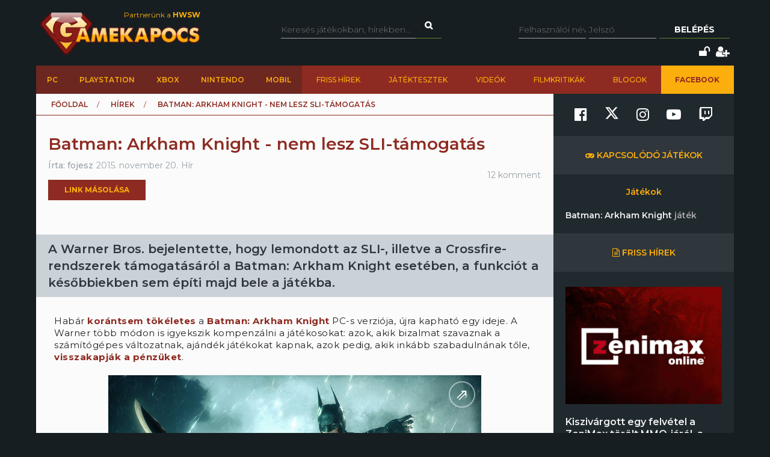

--- FILE ---
content_type: text/html; charset=utf-8
request_url: https://www.gamekapocs.hu/hir/47583/batman_arkham_knight_nem_lesz_sli_tamogatas
body_size: 20201
content:
<!DOCTYPE html>
<html xmlns="http://www.w3.org/1999/xhtml" xmlns:og="http://ogp.me/ns#" xmlns:fb="https://www.facebook.com/2008/fbml">
        <head>
        <meta http-equiv="content-type" content="text/html; charset=utf-8"/>
        <meta name="facebook-domain-verification" content="0a5xwjb61ybo8hq0ip2qvzdausolg8"/>
        <meta name="viewport" content="width=device-width, initial-scale=1.0">
        <title>Batman: Arkham Knight - nem lesz SLI-támogatás | Gamekapocs</title>    <!-- Default Consent Mode config -->
    <script>
        //<![CDATA[
        window.dataLayer = window.dataLayer || [];
        function gtag(){dataLayer.push(arguments);}
        gtag('consent', 'default', {
            'ad_storage': 'granted',
            'analytics_storage': 'granted',
            'functionality_storage': 'granted',
            'personalization_storage': 'granted',
            'security_storage': 'granted',
            'ad_user_data': 'granted',
            'ad_personalization': 'granted',
            'wait_for_update': 1500
        });
        gtag('consent', 'default', {
            'region': ['AT', 'BE', 'BG', 'HR', 'CY', 'CZ', 'DK', 'EE', 'FI', 'FR', 'DE', 'GR', 'HU', 'IS', 'IE', 'IT', 'LV', 'LI', 'LT', 'LU', 'MT', 'NL', 'NO', 'PL', 'PT', 'RO', 'SK', 'SI', 'ES', 'SE', 'GB', 'CH'],
            'ad_storage': 'denied',
            'analytics_storage': 'denied',
            'functionality_storage': 'denied',
            'personalization_storage': 'denied',
            'security_storage': 'denied',
            'ad_user_data': 'denied',
            'ad_personalization': 'denied',
            'wait_for_update': 1500
        });
        gtag('set', 'ads_data_redaction', true);
        gtag('set', 'url_passthrough', false);
        (function(){
            const s={adStorage:{storageName:"ad_storage",serialNumber:0},analyticsStorage:{storageName:"analytics_storage",serialNumber:1},functionalityStorage:{storageName:"functionality_storage",serialNumber:2},personalizationStorage:{storageName:"personalization_storage",serialNumber:3},securityStorage:{storageName:"security_storage",serialNumber:4},adUserData:{storageName:"ad_user_data",serialNumber:5},adPersonalization:{storageName:"ad_personalization",serialNumber:6}};let c=localStorage.getItem("__lxG__consent__v2");if(c){c=JSON.parse(c);if(c&&c.cls_val)c=c.cls_val;if(c)c=c.split("|");if(c&&c.length&&typeof c[14]!==undefined){c=c[14].split("").map(e=>e-0);if(c.length){let t={};Object.values(s).sort((e,t)=>e.serialNumber-t.serialNumber).forEach(e=>{t[e.storageName]=c[e.serialNumber]?"granted":"denied"});gtag("consent","update",t)}}}
            if(Math.random() < 0.05) {if (window.dataLayer && (window.dataLayer.some(e => e[0] === 'js' && e[1] instanceof Date) || window.dataLayer.some(e => e['event'] === 'gtm.js' && e['gtm.start'] == true ))) {document.head.appendChild(document.createElement('img')).src = "//clickiocdn.com/utr/gtag/?sid=245442";}}
        })();
        //]]>
    </script>

    <!-- Clickio Consent Main tag -->
    <script async type="text/javascript" src="//clickiocmp.com/t/consent_245442.js"></script>
        

            <script type="application/bannerData" id="adData">
                                {

                    "url" : "/hir/47583/batman_arkham_knight_nem_lesz_sli_tamogatas",
                    "id" : "47583",
                    "uid" : "47583",
                    "pageType" : "article",
                    "category" : "hir",                    "adult" : 0,
                    "gSens" : 0,
                    "noads" : 0,
                    "locked" : 0
                 }
            </script>

            <script type="application/javascript" async>
                var debugVersion=Date.now();const admeLocalQueryString=window.location.search,admeLocalUrlParams=new URLSearchParams(admeLocalQueryString),admeLocalDebug=admeLocalUrlParams.has("admeDebug"),admeUrl="https://link.adaptivemedia.hu/adme/extra/adme",admeLink=admeLocalDebug?admeUrl+".js?v="+debugVersion:admeUrl+".min.js",admeElement=document.createElement("script");admeElement.src=admeLink,admeElement.async=true,document.head.appendChild(admeElement),admeElement.onload=()=>{console.log("adme.js loaded")},admeElement.onerror=()=>{console.log("adme.js cannot be loaded")};
            </script>


        <script src="/lib/vendor/components/jquery/jquery.min.js"></script>
        <script>jQuery.noConflict();</script>
        <meta http-equiv="Content-Type" content="text/html; charset=UTF-8" />
<meta http-equiv="Content-Language" content="hu" />
<meta name="description" content="A Warner Bros. bejelentette, hogy lemondott az SLI-, illetve a Crossfire-rendszerek támogatásáról a Batman: Arkham Knight esetében, a funkciót a későbbiekben sem építi majd bele a játékba." />
<meta name="keywords" content="Batman: Arkham Knight - nem lesz SLI-támogatás, PC, gamekapocs, játék, hír" />
<script type="text/javascript" src="//ajax.googleapis.com/ajax/libs/prototype/1.7.3.0/prototype.js"></script>
<script type="text/javascript" src="//ajax.googleapis.com/ajax/libs/scriptaculous/1.8.3/scriptaculous.js?load=builder,effects"></script>
<script type="text/javascript" src="/lib/vendor/nolimits4web/swiper/dist/js/swiper.jquery.min.js"></script>
<script type="text/javascript" src="/lib/all.min.js"></script><link href="/css/style.css?20250121" media="screen" rel="stylesheet" type="text/css" />
<link href="https://cdnjs.cloudflare.com/ajax/libs/font-awesome/4.7.0/css/font-awesome.min.css" media="screen" rel="stylesheet" type="text/css" />
<link href="/lib/vendor/nolimits4web/swiper/dist/css/swiper.min.css" media="screen" rel="stylesheet" type="text/css" />
<link href="/rss" rel="alternate" type="application/rss+xml" title="Gamekapocs friss hírek" />
<meta property="og:id" content="47583"/>
<meta property="og:title" content="Batman: Arkham Knight - nem lesz SLI-támogatás"/>
<meta property="og:url" content="https://www.gamekapocs.hu/hir/47583/batman_arkham_knight_nem_lesz_sli_tamogatas"/>
<meta property="og:type" content="article"/>
<meta property="article:published_time" content="2015-11-20"/>
<meta property="og:site_name" content="Gamekapocs"/>
<meta property="og:image" itemprop="image"content="https://www.gamekapocs.hu/media/hirek/B/batman-arkhamknight-uj.jpg"/>
<meta property="og:image:secure_url" content="https://www.gamekapocs.hu/media/hirek/B/batman-arkhamknight-uj.jpg"/>
<meta property="fb:app_id" content="121746431224035" />
        <meta property="fb:page_id" content="41869382735"/>
        <meta name="robots" content="index, follow, all"/>
                <!-- Google Tag Manager -->
<script>

    window.dataLayer = window.dataLayer || [];
/*
    function gtag(){dataLayer.push(arguments);}

    gtag('consent', 'default', {
        'ad_storage': 'denied',
        'ad_user_data': 'denied',
        'ad_personalization': 'denied',
        'analytics_storage': 'denied',
        'personalization_storage': 'denied',
        'security_storage': 'denied',
        'functionality_storage': 'denied',
    });*/


</script>
<script>(function( w, d, s, l, i ){
        w[ l ] = w[ l ] || [];
        w[ l ].push({ 'gtm.start': new Date().getTime(), event: 'gtm.js' });
        var f = d.getElementsByTagName(s)[ 0 ],
            j = d.createElement(s), dl = l != 'dataLayer' ? '&l=' + l : '';
        j.async = true;
        j.src = 'https://www.googletagmanager.com/gtm.js?id=' + i + dl;
        f.parentNode.insertBefore(j, f);
    })(window, document, 'script', 'dataLayer', 'GTM-PLGWXFZM');</script>
<!-- End Google Tag Manager -->
<script type="text/javascript">


</script>

        <script>
            function copyCurrentLocation(){

                // Copy the text inside the text field
                navigator.clipboard.writeText(window.location);
                document.getElementById('copyCurrentLocation').innerHTML = 'Link másolva!';
                document.getElementById('copyCurrentLocation').classList = [ 'copied' ];
                setTimeout(
                    function(){
                        document.getElementById('copyCurrentLocation').innerHTML = 'Link másolása';
                        document.getElementById('copyCurrentLocation').classList = [];
                    }, 2000);

            }
        </script>

        <style>.talizman-switch{position: relative;display: inline-block;width: 44px;height: 25px;border: 1px solid #ddd;background: #52bb56;overflow: hidden}

        .talizman-switch.talizman-switch-light:not(.talizman-switch-two-state) label{background: #ccc}

        .talizman-switch:not(.talizman-switch-two-state){width: 36px;height: 20px}

        .talizman-switch:not(.talizman-switch-two-state).talizman-switch-to-label{top: 5px}

        .talizman-switch:not(.talizman-switch-two-state) label{width: 50px;height: 25px;position: relative;display: inline-block;-moz-transition: .1s all linear;-ms-transition: .1s all linear;-webkit-transition: .1s all linear;transition: .1s all linear;background: red}

        .talizman-switch:not(.talizman-switch-two-state) label:after{content: "";position: absolute;left: 0;z-index: 2;background: #fff;-moz-transition: .1s all linear;-ms-transition: .1s all linear;-webkit-transition: .1s all linear;transition: .1s all linear;top: 0;width: 17px;height: 20px}

        .talizman-switch:not(.talizman-switch-two-state) input{position: absolute;left: 0;top: 0;width: 100%;height: 100%;z-index: 5;opacity: 0;cursor: pointer}

        .talizman-switch:not(.talizman-switch-two-state) input:hover + label:after{-webkit-box-shadow: 0 2px 15px 0 rgba(0, 0, 0, .2);-moz-box-shadow: 0 2px 15px 0 rgba(0, 0, 0, .2);box-shadow: 0 2px 15px 0 rgba(0, 0, 0, .2)}

        .talizman-switch:not(.talizman-switch-two-state) input:checked + label{-moz-transform: translateX(17px);-ms-transform: translateX(17px);-webkit-transform: translateX(17px);transform: translateX(17px)}

        .talizman-switch:not(.talizman-switch-two-state) input:checked + label:after{left: 0}

        .cookiebar{color: #333;position: fixed;z-index: 2147483644;top: 0;height: 100%;left: 0;width: 100%;background: rgba(0, 0, 0, .6);-moz-transition: 1.5s all cubic-bezier(0.39, 0.575, 0.565, 1);-ms-transition: 1.5s all cubic-bezier(0.39, 0.575, 0.565, 1);-webkit-transition: 1.5s all cubic-bezier(0.39, 0.575, 0.565, 1);transition: 1.5s all cubic-bezier(0.39, 0.575, 0.565, 1)}

        .cookiebar.active{display: block !important;bottom: 0}

        .cookiebar .cookiebar-content{position: absolute;top: 50%;left: 50%;transform: translate(-50%, -50%);width: calc(100% - 16px);max-width: 700px;padding: 30px;background: #fff;border-radius: 8px;box-shadow: 0 30px 60px rgba(0, 0, 0, .3)}

        .cookiebar .cookiebar-content .cookiebar-title{text-align: center;font-size: 32px;font-weight: 300}

        .cookiebar .cookiebar-content .cookiebar-text{text-align: center;padding: 20px 0;border-top: 1px solid #eee;margin-top: 20px;margin-bottom: 20px;border-bottom: 1px solid #eee}

        .cookiebar .cookiebar-content .cookiebar-consent-type-container{display: flex;gap: 15px;padding: 20px 0;border-top: 1px solid #eee;margin-top: 20px;margin-bottom: 20px;border-bottom: 1px solid #eee;flex-direction: column}

        .cookiebar .cookiebar-content .cookiebar-consent-type-container .cookiebar-consent-type.active .cookiebar-consent-type-header .cookiebar-icon{-moz-transform: rotate(90deg);-ms-transform: rotate(90deg);-webkit-transform: rotate(90deg);transform: rotate(90deg)}

        .cookiebar .cookiebar-content .cookiebar-consent-type-container .cookiebar-consent-type .cookiebar-consent-type-header{background: #eee;padding: 10px 15px;border-radius: 5px;display: flex;cursor: pointer}

        .cookiebar .cookiebar-content .cookiebar-consent-type-container .cookiebar-consent-type .cookiebar-consent-type-header .cookiebar-icon{margin-right: 15px;-moz-transition: .1s all linear;-ms-transition: .1s all linear;-webkit-transition: .1s all linear;transition: .1s all linear;font-size: 32px;line-height: .5}

        .cookiebar .cookiebar-content .cookiebar-consent-type-container .cookiebar-consent-type .cookiebar-consent-type-header .cookiebar-consent-type-name{flex-grow: 1}

        .cookiebar .cookiebar-content .cookiebar-consent-type-container .cookiebar-consent-type .cookiebar-consent-type-header .cookiebar-consent-type-switch input{width: 20px;height: 20px;line-height: 0;margin: 0}

        .cookiebar .cookiebar-content .cookiebar-consent-type-container .cookiebar-consent-type .cookiebar-consent-type-header .talizman-switch{top: 3px}

        .cookiebar .cookiebar-content .cookiebar-consent-type-container .cookiebar-consent-type .cookiebar-consent-type-body{display: none;padding: 10px 15px}

        .cookiebar .cookiebar-content .cookiebar-button-container{text-align: center;display: flex;flex-direction: column;gap: 15px}

        .cookiebar .cookiebar-content .cookiebar-button-container .cookiebar-consent-selected-button, .cookiebar .cookiebar-content .cookiebar-button-container .cookiebar-consent-all-button{flex: 1;padding: 15px;border-radius: 5px;background-color: #881b16;color: #fab10d;text-decoration: none;-moz-transition: .1s all linear;-ms-transition: .1s all linear;-webkit-transition: .1s all linear;transition: .1s all linear}

        .cookiebar .cookiebar-content .cookiebar-button-container .cookiebar-consent-selected-button:hover, .cookiebar .cookiebar-content .cookiebar-button-container .cookiebar-consent-selected-button:focus, .cookiebar .cookiebar-content .cookiebar-button-container .cookiebar-consent-all-button:hover, .cookiebar .cookiebar-content .cookiebar-button-container .cookiebar-consent-all-button:focus{background-color: #881b16}

        .cookiebar .cookiebar-content .cookiebar-button-container .cookiebar-consent-back-button, .cookiebar .cookiebar-content .cookiebar-button-container .cookiebar-consent-privacy-button, .cookiebar .cookiebar-content .cookiebar-button-container .cookiebar-consent-edit-button{color: #666;font-size: 14px}

        .cookiebar .cookiebar-content .cookiebar-tab{display: none}

        .cookiebar .cookiebar-content .cookiebar-tab.active{display: block}</style>
    </head>
    <body>
        <!-- Google Tag Manager (noscript) -->
        <noscript>
            <iframe src="https://www.googletagmanager.com/ns.html?id=GTM-PLGWXFZM"
                height="0" width="0" style="display:none;visibility:hidden"></iframe>
        </noscript>
        <!-- End Google Tag Manager (noscript) -->
                <div id="fb-root"></div>
        <script async defer crossorigin="anonymous" src="https://connect.facebook.net/hu_HU/sdk.js#xfbml=1&version=v16.0" nonce="gjAMMIvE"></script>
        <div id="fb-root"></div>
        <div id="container">
                        
            <div id="mainwrapper" class="gk22-main-container">
                <div id="header" class="gk22-header-container slotHeader">
                    <div id="header_content" class="wrapper gk22-header-content">
                        <div id="logo" class="gk22-logo">
                            <a href="/" class="logolink img-logolink"><img src="/media/img/logo_transzparens.png" alt="Gamekapocs" title="Gamekapocs - online superkapocs magazin"/></a>
                            <a href="//www.hwsw.hu" class="nagytestverunk_hwsw gk22-hwsw-logolink" target="_blank">Partnerünk a
                                <strong>HWSW</strong></a>
                        </div>
                        <form id="searchform" action="/kereses/" method="get" class="gk22-search-form">
                            <input type="text" name="q" class="q search-form-text" placeholder="Keresés játékokban, hírekben...">
                            <input type="hidden" name="s" value="default">
                            <a href="#" class="btn fa fa-search search" onclick="$('searchform').submit()"></a>
                        </form>
                            <div id="loginbox" class="gk22-loginbox">
        <div id="loginbox_inner">
            <form action="/hir/47583/batman_arkham_knight_nem_lesz_sli_tamogatas" method="post" id="loginform">
                <div id="inputfields" class="wrapper gk22-login-form">
                    <input type="text" name="gk_username" value="" class="input gk22-login-input" placeholder="Felhasználói név"/>
                    <input type="password" name="gk_password" value="" class="input gk22-login-input" id="login_password" placeholder="Jelszó"/>
                    <a href="#" class="btn gk22-submit-btn" onclick="$('loginform').submit()">Belépés</a>
                    <input type="submit" style="display: none">
                </div>
                                <div class="gk22-icons">
                    <input class="gk22-hidden-item" type="checkbox" name="autologin" value="1" id="autologin"/>
                    <label class="gk22-hidden-item" for="autologin">Emlékezzen rám</label>
                    <a href="/regisztracio/elfelejtettjelszo" class="fa fa-unlock" title="Elfelejtett jelszó"></a>
                    <a href="/regisztracio" class="fa fa-user-plus" title="Regisztráció"></a>
                </div>
            </form>
        </div>
    </div>
                    </div>
                    <div id="topmenu" class="gk22-topmenu-item">
    <div class="topmenu--container gk22-topmenu-item-container">
        <div class="topmenu--search gk22-topmenu-item-search">
            <a href="#" onclick="Effect.ScrollTo('container', { duration:'0.3', offset:-20 });return false;" class="topmenu--search-logo gk22-fixmenu-logo"></a>
            <form id="fixed-search" class="gk22-search-form" action="/kereses/" method="get">
                <input type="text" name="q" class="q search-form-text" value="Keress a kedvenc játékodra itt" onclick="if (this.value=='Keress a kedvenc játékodra itt'){this.value=''
}" onblur="if (this.value==''){this.value='Keress a kedvenc játékodra itt'
}">
                <input type="hidden" name="s" value="sticky">
                <a href="javascript:;" class="fa fa-search search" onclick="if($('fixed-search').q.value != '' &amp;&amp; $('fixed-search').q.value!='Keress a kedvenc játékodra itt'){$('fixed-search').submit();
}return false;"></a>
            </form>
        </div>
        <ul class="topmenu topmenu--platforms gk22-topmenu-main-items">
            <li><a class="" href="/PC" onclick="ga('send', 'event', 'felso menu', 'platformok', 'PC');">PC</a></li>
            <li><a class="" href="/ps" onclick="ga('send', 'event', 'felso menu', 'platformok', 'PlayStation (gyűjtő)');">PlayStation</a></li>
            <li><a class="" href="/xbox" onclick="ga('send', 'event', 'felso menu', 'platformok', 'Xbox (gyűjtő)');">Xbox</a></li>
            <li><a class="" href="/nintendo" onclick="ga('send', 'event', 'felso menu', 'platformok', 'Nintendo (gyűjtő)');">Nintendo</a></li>
            <li><a class="" href="/Mobil" onclick="ga('send', 'event', 'felso menu', 'platformok', 'Mobil');">Mobil</a></li>
        </ul>
        <ul class="topmenu topmenu--site gk22-topmenu-submain-items">
            <li><a href="/hirek" onclick="ga('send', 'event', 'felso menu', 'Friss hirek');">Friss hírek</a></li>
            <li><a href="/cikkek" onclick="ga('send', 'event', 'felso menu', 'Játéktesztek');">Játéktesztek</a></li>
            <li><a href="/videok" onclick="ga('send', 'event', 'felso menu', 'Videók');">Videók</a></li>
            <li><a href="/cooltura" onclick="ga('send', 'event', 'felso menu', 'Filmkritikák');">Filmkritikák</a></li>
            <li><a href="/kozosseg/blogok" onclick="ga('send', 'event', 'felso menu', 'Blogok');">Blogok</a></li>
                            <li class="gk22-active-item"><a href="https://www.facebook.com/gamekapocs" onclick="ga('send', 'event', 'felso menu', '<strong>Facebook</strong>');"><strong>Facebook</strong></a></li>
                    </ul>
    </div>
</div>
                    <div class="gk22-mobile-menu">
    <a href="/" class="topmenu--search-logo gk22-fixmenu-logo">Gamekapocs főoldal</a>

    <a href="javascript:void(0);" class="gk22-hamburger-icon" onclick="myFunction(1)">
        <i class="fa fa-bars"></i>
    </a>
    <a href="javascript:void(0);" class="gk22-profile-icon" onclick="myFunction()">
        <i class="fa fa-user"></i>
    </a>

    <div class="gk22-clear"></div>

    <ul id="gk22-mobile-menu-items">
        <li>
            <form id="mobile-search" class="gk22-search-form" action="/kereses/" method="get">
                <input type="text" name="q" class="q search-form-text" value="Keress a kedvenc játékodra itt" onclick="if (this.value=='Keress a kedvenc játékodra itt'){this.value=''    }" onblur="if (this.value==''){this.value='Keress a kedvenc játékodra itt'    }">
                <input type="hidden" name="s" value="sticky">
                <a href="javascript:;" class="fa fa-search search" onclick="if($('mobile-search').q.value != '' &amp;&amp; $('mobile-search').q.value!='Keress a kedvenc játékodra itt'){$('mobile-search').submit();    }return false;"></a>
            </form>
        </li>
        <li><a class="" href="/PC" onclick="ga('send', 'event', 'felso menu', 'platformok', 'PC');">PC</a></li>
        <li><a class="" href="/ps" onclick="ga('send', 'event', 'felso menu', 'platformok', 'PlayStation (gyűjtő)');">PlayStation</a></li>
        <li><a class="" href="/xbox" onclick="ga('send', 'event', 'felso menu', 'platformok', 'Xbox (gyűjtő)');">Xbox</a></li>
        <li><a class="" href="/nintendo" onclick="ga('send', 'event', 'felso menu', 'platformok', 'Nintendo (gyűjtő)');">Nintendo</a></li>
        <li><a class="" href="/Mobil" onclick="ga('send', 'event', 'felso menu', 'platformok', 'Mobil');">Mobil</a></li>
        <li><a href="/hirek" onclick="ga('send', 'event', 'felso menu', 'Friss hirek');">Friss hírek</a></li>
        <li><a href="/cikkek" onclick="ga('send', 'event', 'felso menu', 'Játéktesztek');">Játéktesztek</a></li>
        <li><a href="/videok" onclick="ga('send', 'event', 'felso menu', 'Videók');">Videók</a></li>
        <li><a href="/cooltura" onclick="ga('send', 'event', 'felso menu', 'Filmkritikák');">Filmkritikák</a></li>
        <li><a href="/kozosseg/blogok" onclick="ga('send', 'event', 'felso menu', 'Blogok');">Blogok</a></li>
                    <li><a href="https://www.facebook.com/gamekapocs" onclick="ga('send', 'event', 'felso menu', '<strong>Facebook</strong>');"><strong>Facebook</strong></a></li>
            </ul>
    <div id="gk22-mobile-profile">

                    <div id="loginbox" class="gk22-loginbox">
                <div id="loginbox_inner">
                    <form action="/hir/47583/batman_arkham_knight_nem_lesz_sli_tamogatas" method="post" id="loginformmobile">
                        <div class="wrapper gk22-login-form gk22-login-form-mobile">
                            <input type="text" name="gk_username" value="" class="input gk22-login-input" placeholder="Felhasználói név"/>
                            <input type="password" name="gk_password" value="" class="input gk22-login-input" id="login_password" placeholder="Jelszó"/>
                            <a href="#" class="btn gk22-submit-btn" onclick="$('loginformmobile').submit()"><i class="fa fa-check"></i></a>
                            <input type="submit" style="display: none">
                        </div>
                                                <div class="gk22-icons">
                            <input class="gk22-hidden-item" type="checkbox" name="autologin" value="1" id="autologin"/>
                            <label class="gk22-hidden-item" for="autologin">Emlékezzen rám</label>
                            <a href="/regisztracio/elfelejtettjelszo" class="fa fa-unlock" title="Elfelejtett jelszó"></a>
                            <a href="/regisztracio" class="fa fa-user-plus" title="Regisztráció"></a>
                        </div>
                    </form>
                </div>
            </div>
        
    </div>

    <script>
        function myFunction( element = 0 ){
            let menu = document.getElementById("gk22-mobile-menu-items");
            let profile = document.getElementById("gk22-mobile-profile");

            if( element === 1 ){

                profile.style[ 'max-height' ] = "0";
                if( menu.style[ 'max-height' ] === "500px" ){
                    menu.style[ 'max-height' ] = "0";
                }
                else{
                    menu.style[ 'max-height' ] = "500px";
                }
            }
            else{

                menu.style[ 'max-height' ] = "0";
                if( profile.style[ 'max-height' ] === "500px" ){
                    profile.style[ 'max-height' ] = "0";
                }
                else{
                    profile.style[ 'max-height' ] = "500px";
                }
            }
        }
    </script>

    <div class="gk22-clear"></div>
</div>

                </div>
                <div id="contentwrapper">
                                                            <div id="gamekapocs.hu_leaderboard_superleaderboard_billboard_pushdown"></div>
                    
                    <div class="w960 gk22-content-container gk22-main-container">
    <div id="content" class="gk22-content gk22-main-content gk22-blog-content slotDoubleColumn">
                    <div id="breadcrumb" class="gk22-breadcrumb-menu">
                <ul>
                    <li typeof="v:Breadcrumb"><a rel="v:url" property="v:title" href="/">Főoldal</a></li>
                    <li typeof="v:Breadcrumb"><a rel="v:url" property="v:title" href="/hirek">Hírek</a></li>
                    <li typeof="v:Breadcrumb">Batman: Arkham Knight - nem lesz SLI-támogatás</li>
                </ul>
            </div>
            <div class="cikk_content cikk_header with_lead gk22-cikk">
                <div class="avatar gk22-avatar">
                    <a href="/tag/fojesz"><img src="/media/tag/avatar/50/3/15929.jpg" alt="" title="fojesz"/></a>
                </div>
                <div class="kozep gk22-kozep">
                    <h1>Batman: Arkham Knight - nem lesz SLI-támogatás</h1>
                    <ul class="info gk22-info">
                        <li class="nick">Írta:
                            <a href="/tag/fojesz">fojesz</a></li>
                        <li class="lajk">2015. november 20.</li>
                        <li class="tags">Hír</li>
                    </ul>

                            <div class="copyButtonBlock">
            <div id="copyCurrentLocation" onclick="copyCurrentLocation()">Link másolása</div>
        </div>
                            
        <div class="fb_like">
            <div class="fb-like" data-href="https://www.gamekapocs.hu/hir/47583/batman_arkham_knight_nem_lesz_sli_tamogatas" data-send="false" data-width="450" data-show-faces="true" data-layout="button" data-action="like" data-size="small" data-share="false"></div>
        </div>
                </div>
                <ul class="right">
                    <li class="komment"><a href="#comments">12 komment</a></li>
                </ul>
            </div>
            <div id="cikk_lead" class="slotLead">
                <div id="cikk_lead_inner">
                    A Warner Bros. bejelentette, hogy lemondott az SLI-, illetve a Crossfire-rendszerek támogatásáról a Batman: Arkham Knight esetében, a funkciót a későbbiekben sem építi majd bele a játékba.                </div>
            </div>
                            <div id="gamekapocs.hu_fullbanner_wideboard"></div>
                                            
                        <div id="articletext" class="slotArticle">

                                <p>Habár <a href="/hir/47308/meg_mindig_hemzseg_a_hibaktol_az_arkham_knight" target="_blank">korántsem tökéletes</a> a <a href="/cikk/2675/batman_arkham_knight_teszt" target="_blank">Batman: Arkham Knight</a> PC-s verziója, újra kapható egy ideje. A Warner több módon is igyekszik kompenzálni a játékosokat: azok, akik bizalmat szavaznak a számítógépes változatnak, ajándék játékokat kapnak, azok pedig, akik inkább szabadulnának tőle, <a href="/hir/47345/visszateriti_a_pc_s_arkham_knight_arat_a_kiado" target="_blank">visszakapják a pénzüket</a>.</p>
<p style="text-align: center;"><a href="/jatek/7634/batman_arkham_knight/nagykep/11360/194877/batman_ark_knight_gamescom-3" class="thumb-expandable thumb-compat" data-gallery-gameid="7634" data-gallery-albumid="11360" data-gallery-pictureid="194877" target="_blank"><img title="Batman: Arkham Knight" src="/media/galeria/jatek/7/7364/11360/194877_normal_batman_ark_knight_gamescom-3.jpg" alt="" /></a>
</p>
<p>Az elmúlt hónapok huzavonájának ezzel vége, legalábbis abban az értelemben, hogy minden jel szerint a készítők már nem igazán fogják hegesztgetni a PC-s játékot, így az olyan funkcióra sem érdemes várni, mint a több GPU-s rendszerek támogatása.</p>
<p>Ez utóbbi témában a Warner egyik munkatársa <a href="https://steamcommunity.com/app/208650/discussions/0/490124466457324535/#c485622866434485906" target="_blank">szólalt meg</a>, ő azt írta a Steamen, hogy rengeteget foglalkoztak ezzel, de azt találták, hogy még a legjobb esetben is olyan szerény teljesítménynövekedést tudtak volna elérni az SLI- és Crossfire-rendszerekkel, hogy az esetlegesen felmerülő új hibák mennyiségéhez mérve nem érné meg bevállalni ezt az opciót.</p>
<p>Természetesen nagyon sajnálják és csalódottak, de ez van.</p>                                                                                
                
        <div class="fb_like">
            <div class="fb-like" data-href="https://www.gamekapocs.hu/hir/47583/batman_arkham_knight_nem_lesz_sli_tamogatas" data-send="false" data-width="450" data-show-faces="true" data-layout="button" data-action="like" data-size="small" data-share="false"></div>
        </div>
            </div>
            	<div id="ad_textlink" class="article" style="display: none">
		<a href="/" onclick="ga('send', 'event', 'linkreklám', 'hir_egy', '');" target="_blank" rel="nofollow">szöveges hirdetés</a>
		<div class="lead">szöveges hirdetés</div>
	</div>

            
                    <div class="bottom-social-media-block">
            <div class="social-media-text-block">
                Kövess minket social media felületeinken is!
            </div>
            <div class="social-media-icon-block">
                <div class="social-media-icon-grid">
                    <a href="https://www.facebook.com/gamekapocs" target="_blank"><svg xmlns="http://www.w3.org/2000/svg" viewBox="0 0 512 512"><path d="M504 256C504 119 393 8 256 8S8 119 8 256c0 123.78 90.69 226.38 209.25 245V327.69h-63V256h63v-54.64c0-62.15 37-96.48 93.67-96.48 27.14 0 55.52 4.84 55.52 4.84v61h-31.28c-30.8 0-40.41 19.12-40.41 38.73V256h68.78l-11 71.69h-57.78V501C413.31 482.38 504 379.78 504 256z"/></svg></a>
                    <a href="https://www.twitter.com/Gamekapocs" target="_blank"><svg xmlns="http://www.w3.org/2000/svg" viewBox="0 0 512 512"><!--! Font Awesome Pro 6.4.2 by @fontawesome - https://fontawesome.com License - https://fontawesome.com/license (Commercial License) Copyright 2023 Fonticons, Inc. --><path d="M389.2 48h70.6L305.6 224.2 487 464H345L233.7 318.6 106.5 464H35.8L200.7 275.5 26.8 48H172.4L272.9 180.9 389.2 48zM364.4 421.8h39.1L151.1 88h-42L364.4 421.8z"/></svg></a>
                    <a href="https://www.instagram.com/gamekapocs_insta" target="_blank"><i class="fa fa-instagram"></i></a>
                    <a href="https://www.youtube.com/@gamekapocs" target="_blank"><i class="fa fa-youtube-play"></i></a>
                    <a href="https://www.twitch.tv/gamekapocs" target="_blank"><i class="fa fa-twitch"></i></a>
                </div>
            </div>
        </div>
        
                            <div id="comments" class="slotComments">
                    <script>GK.Comment.currentPage = 1</script>
    <div class="top_arrow "></div>
    <div id="commentdiv_600440" class="commentdiv first">
    <a name="600440"></a>
    <div class="number">16.</div>
            <div class="avatar">
            <div class="gk22-mobile-comment-number">16.</div>
            <a href="/tag/dcba"><img src="/media/tag/avatar/100/20/97908.jpg?15" alt="dcba" title="dcba"/></a>
        </div>
        <div class="data">
        <div class="firstrow">
                            <div class="nick"><a href="/tag/dcba">dcba</a></div>
                        <div class="date">
                <a href="/hir/47583/batman_arkham_knight_nem_lesz_sli_tamogatas#600440">2015. november 22. 13:31</a>            </div>
            <div class="reply">
                <a href="javascript:GK.Comment.replyTo ('600440',16);">válasz erre</a>
            </div>
        </div>
        <div class="text">#15: Sajnos egyre jobban erzem en is ezt, mivel a keszitok basznak SLI tamogatast adni a jatekaikhoz, pedig pl nalam iszonyat megdobja a teljesitmenyt, de az utobbi idoben sehol nem latok SLI-t, lasd Mortal Kombat, Batman, Fallout 4.</div>
                    </div>
</div>

<div id="commentdiv_600426" class="commentdiv ">
    <a name="600426"></a>
    <div class="number">15.</div>
            <div class="avatar">
            <div class="gk22-mobile-comment-number">15.</div>
            <a href="/tag/gamerod"><img src="/media/tag/avatar/100/default.jpg" alt="GAMEROD" title="GAMEROD"/></a>
        </div>
        <div class="data">
        <div class="firstrow">
                            <div class="nick"><a href="/tag/gamerod">GAMEROD</a></div>
                        <div class="date">
                <a href="/hir/47583/batman_arkham_knight_nem_lesz_sli_tamogatas#600426">2015. november 21. 20:39</a>            </div>
            <div class="reply">
                <a href="javascript:GK.Comment.replyTo ('600426',15);">válasz erre</a>
            </div>
        </div>
        <div class="text">Na ez az egyik ok a sok közül amiért kidobott pénznek tartom a SLI-t.</div>
                    </div>
</div>

<div id="commentdiv_600415" class="commentdiv ">
    <a name="600415"></a>
    <div class="number">14.</div>
            <div class="avatar">
            <div class="gk22-mobile-comment-number">14.</div>
            <a href="/tag/logic5"><img src="/media/tag/avatar/100/26/131846.jpg?30" alt="logic5" title="logic5"/></a>
        </div>
        <div class="data">
        <div class="firstrow">
                            <div class="nick"><a href="/tag/logic5">logic5</a></div>
                        <div class="date">
                <a href="/hir/47583/batman_arkham_knight_nem_lesz_sli_tamogatas#600415">2015. november 21. 12:30</a>            </div>
            <div class="reply">
                <a href="javascript:GK.Comment.replyTo ('600415',14);">válasz erre</a>
            </div>
        </div>
        <div class="text">#12: Ez ennyi! Aki ezt el tudja baszni, az meg is dögölhet! Az UE3 eddig a legjobban optimalizált motor a mai napig!</div>
                    </div>
</div>

<div id="commentdiv_600405" class="commentdiv ">
    <a name="600405"></a>
    <div class="number">13.</div>
            <div class="avatar">
            <div class="gk22-mobile-comment-number">13.</div>
            <a href="/tag/thor_vath"><img src="/media/tag/avatar/100/8/38383.jpg?95" alt="Thor Vath" title="Thor Vath"/></a>
        </div>
        <div class="data">
        <div class="firstrow">
                            <div class="nick"><a href="/tag/thor_vath">Thor Vath</a></div>
                        <div class="date">
                <a href="/hir/47583/batman_arkham_knight_nem_lesz_sli_tamogatas#600405">2015. november 21. 08:53</a>, mobilról küldve            </div>
            <div class="reply">
                <a href="javascript:GK.Comment.replyTo ('600405',13);">válasz erre</a>
            </div>
        </div>
        <div class="text">Azért ne vonuljatok remetének, jobb játékok is vannak annál. Én kb 1/3-áig vittem, azóta hozzá sem nyúlok, mert meguntam. Pedig nekem X1-on van meg, de csak porosodik a polcon.</div>
                    </div>
</div>

<div id="commentdiv_600403" class="commentdiv ">
    <a name="600403"></a>
    <div class="number">12.</div>
            <div class="avatar">
            <div class="gk22-mobile-comment-number">12.</div>
            <a href="/tag/mcduff"><img src="/media/tag/avatar/100/17/84354.PNG" alt="McDuff" title="McDuff"/></a>
        </div>
        <div class="data">
        <div class="firstrow">
                            <div class="nick"><a href="/tag/mcduff">McDuff</a></div>
                        <div class="date">
                <a href="/hir/47583/batman_arkham_knight_nem_lesz_sli_tamogatas#600403">2015. november 21. 08:32</a>            </div>
            <div class="reply">
                <a href="javascript:GK.Comment.replyTo ('600403',12);">válasz erre</a>
            </div>
        </div>
        <div class="text">Az SLI támogatásnak ma már alapnak kéne lennie. Most már komolyan érdekel mennyire mélyen nyúltak bele ezek az UE3-as motorba,ha egy alapból nagyon jól optimalizált motort így elbasztak. Mert hogy akármennyire jól néz ki és akármennyire nem úgy tűnik ez még mindig a jó öreg UE3!</div>
                    </div>
</div>

<div id="commentdiv_600390" class="commentdiv ">
    <a name="600390"></a>
    <div class="number">10.</div>
            <div class="avatar">
            <div class="gk22-mobile-comment-number">10.</div>
            <a href="/tag/benjago"><img src="/media/tag/avatar/100/27/134955.jpg?31" alt="Benjago" title="Benjago"/></a>
        </div>
        <div class="data">
        <div class="firstrow">
                            <div class="nick"><a href="/tag/benjago">Benjago</a></div>
                        <div class="date">
                <a href="/hir/47583/batman_arkham_knight_nem_lesz_sli_tamogatas#600390">2015. november 20. 22:58</a>            </div>
            <div class="reply">
                <a href="javascript:GK.Comment.replyTo ('600390',10);">válasz erre</a>
            </div>
        </div>
        <div class="text">Érdekes, nekem közel hibátlanul fut a játék PC-n max grafikán AMD kártyával. Lehengerlően jó lett, sajnálom, hogy ilyen negatív szájízt hagy maga után PC-s körökben. De ez van elcseszték, ezt nem szabadott volna kiadni úgy, hogy a PC-k 95%-án vacakul fut. Remélem tanulnak belőle.</div>
                    </div>
</div>

<div id="commentdiv_600379" class="commentdiv ">
    <a name="600379"></a>
    <div class="number">9.</div>
            <div class="avatar">
            <div class="gk22-mobile-comment-number">9.</div>
            <a href="/tag/dcba"><img src="/media/tag/avatar/100/20/97908.jpg?15" alt="dcba" title="dcba"/></a>
        </div>
        <div class="data">
        <div class="firstrow">
                            <div class="nick"><a href="/tag/dcba">dcba</a></div>
                        <div class="date">
                <a href="/hir/47583/batman_arkham_knight_nem_lesz_sli_tamogatas#600379">2015. november 20. 21:21</a>            </div>
            <div class="reply">
                <a href="javascript:GK.Comment.replyTo ('600379',9);">válasz erre</a>
            </div>
        </div>
        <div class="text">#7: A lengyelek (gondolom a Witcher-re gondolsz), nem egy akkora giga vallalat mint a WB. Nekik ha nem tesznek le minoseget, akkor becsukhatjak a boltot, mig a WB-nek ez kb egy szunyogcsipes volt a budget-ben nem tobb. Leszarjak, odaadtak az osszes Batmant mivel tudtak, h az mar mindenkinek megvan es reszukrol lezartak az ugyet. A refund rendszer meg csak a Steam-en mukodik, barhol mashol vetted meg, ott elhajtanak, h bocsi, de nem vesszuk vissza, mivel egy retailer-nek nincs lehetosege arra, h o maga is refund-t kapjon es visszavonja a Steam-rol a jatekot, ergo ha 100 embernek refund-t ad, akkor az mind a sajat szemelyes vesztesege, mert a WB neki nem fogja visszaadni a penzt. <br />
<br />
Komolyan kivanom a WB-nek a legrosszabbakat, mert iden azt a 2 jatekot baszta el nekem amit a legjobban vartam, es igaz a Mortal Kombat vegul rendbe lett teve, de vagy 5 honapig tartott es mire jo lett, addigra total kiegtem a jatekbol.</div>
                    </div>
</div>

<div id="commentdiv_600376" class="commentdiv ">
    <a name="600376"></a>
    <div class="number">7.</div>
            <div class="avatar">
            <div class="gk22-mobile-comment-number">7.</div>
            <a href="/tag/koviprog"><img src="/media/tag/avatar/100/28/140283.png?95" alt="koviprog" title="koviprog"/></a>
        </div>
        <div class="data">
        <div class="firstrow">
                            <div class="nick"><a href="/tag/koviprog">koviprog</a></div>
                        <div class="date">
                <a href="/hir/47583/batman_arkham_knight_nem_lesz_sli_tamogatas#600376">2015. november 20. 21:04</a>            </div>
            <div class="reply">
                <a href="javascript:GK.Comment.replyTo ('600376',7);">válasz erre</a>
            </div>
        </div>
        <div class="text">Hogy lehetséges hogy több ezer cím mindig sikerült PC-re normálisan minden hiba nélkül? és egy ekkora franchise ilyen telelökött fos lett? hmmm érdekes számomra ezt nem tudja senki értelmesen megmagyarázni és nem is fogom elfogadni, még a lengyelek is világszínvonalat raknak össze, szégyenletes pazarló és kényelmes megoldás senkiháziak.  </div>
                    </div>
</div>

<div id="commentdiv_600373" class="commentdiv ">
    <a name="600373"></a>
    <div class="number">6.</div>
            <div class="avatar">
            <div class="gk22-mobile-comment-number">6.</div>
            <a href="/tag/drat576"><img src="/media/tag/avatar/100/22/110721.jpg?22" alt="drat576" title="drat576"/></a>
        </div>
        <div class="data">
        <div class="firstrow">
                            <div class="nick"><a href="/tag/drat576">drat576</a></div>
                        <div class="date">
                <a href="/hir/47583/batman_arkham_knight_nem_lesz_sli_tamogatas#600373">2015. november 20. 20:23</a>            </div>
            <div class="reply">
                <a href="javascript:GK.Comment.replyTo ('600373',6);">válasz erre</a>
            </div>
        </div>
        <div class="text">Najó, nem érdekel az egész ügy. YT-on végignézem a story-t. Fasza, ide jutottunk.</div>
                    </div>
</div>

<div id="commentdiv_600369" class="commentdiv ">
    <a name="600369"></a>
    <div class="number">2.</div>
            <div class="avatar">
            <div class="gk22-mobile-comment-number">2.</div>
            <a href="/tag/dcba"><img src="/media/tag/avatar/100/20/97908.jpg?15" alt="dcba" title="dcba"/></a>
        </div>
        <div class="data">
        <div class="firstrow">
                            <div class="nick"><a href="/tag/dcba">dcba</a></div>
                        <div class="date">
                <a href="/hir/47583/batman_arkham_knight_nem_lesz_sli_tamogatas#600369">2015. november 20. 19:46</a>            </div>
            <div class="reply">
                <a href="javascript:GK.Comment.replyTo ('600369',2);">válasz erre</a>
            </div>
        </div>
        <div class="text">"Természetesen nagyon sajnálják és csalódottak, de ez van"<br />
<br />
Amikor az ilyen corporate emberek sajnalkoznak arrol mindig ez jut eszembe<br />
<br />
https://www.youtube.com/watch?v=N1seyAkxO1s<br />
<br />
Amugy meg menjenek az anyjukba ezek a kocsogok, barmelyik mas jatekban SLI nelkul van, h csak 35-40 fps-t kapok, mig SLI-vel azonnal atom stabil 60 fps-t. Szimplan leszarjak, h mukodik e a jatek, mert a konzolosbol mar meggazdagodtak.<br />
</div>
                    </div>
</div>

<div id="newcomment" class="wrapper">
    <div id="reply_number" style="display: none;"></div>
    <div class="avatar">
        <img src="/media/tag/avatar/100/default.jpg" alt="" title="" style="width: 35px"/>
    </div>
    <div class="right">
        <input type="hidden" id="newreplyto" value=""/>
        <div id="fake_textarea">Hozzászólás írásához be kell jelentkezned!<br/>Ha nem vagy még tag, <a href="/regisztracio">regisztrálj!</a> 2 perc az egész.</div>        <div id="commentbutton" class="wrapper">
            <input type="button" class="btn" value="Hozzászólás elküldése" id="newmsg_submit" onclick="GK.Comment.send ();"/>
            <span id="newmsg_cancelreply" style="display: none;">vagy <a class="cancel" href="javascript:GK.Comment.cancelReply ();">mégse</a></span>
        </div>
        <div id="wait">
            Egy kis türelmet kérünk...
        </div>
    </div>
</div>


                    <script type="text/javascript">
    //<![CDATA[
    GK.Comment.url = '/hir/47583/commentajax';
GK.CommentPaginator.url = '/hir/47583/comments';
    //]]>
</script>
                </div>
                        </div>
    <div id="sidebar" class="gk22-sidebar slotSingleColumn">
	<div class="block" style="">
        <div class="sidebar-social-media-block">
            <a href="https://www.facebook.com/gamekapocs" target="_blank"><i class="fa fa-facebook-official"></i></a>
            <a href="https://www.twitter.com/Gamekapocs" target="_blank"><svg xmlns="http://www.w3.org/2000/svg" viewBox="0 0 512 512"><!--! Font Awesome Pro 6.4.2 by @fontawesome - https://fontawesome.com License - https://fontawesome.com/license (Commercial License) Copyright 2023 Fonticons, Inc. --><path d="M389.2 48h70.6L305.6 224.2 487 464H345L233.7 318.6 106.5 464H35.8L200.7 275.5 26.8 48H172.4L272.9 180.9 389.2 48zM364.4 421.8h39.1L151.1 88h-42L364.4 421.8z"/></svg></a>
            <a href="https://www.instagram.com/gamekapocs_insta" target="_blank"><i class="fa fa-instagram"></i></a>
            <a href="https://www.youtube.com/@gamekapocs" target="_blank"><i class="fa fa-youtube-play"></i></a>
            <a href="https://www.twitch.tv/gamekapocs" target="_blank"><i class="fa fa-twitch"></i></a>
        </div>
        
	</div>

	<div class="block" style="">


	</div>

	<div class="block" style="">
<div class="title_yellow"><i class="fa fa-gamepad"></i> Kapcsolódó játékok</div><h4 class="yellow">Játékok</h4><ul class="grey_bullet">
    <script>$('fixed-search').q.value = 'Batman: Arkham Knight'</script>    <li>
                <a href="/jatek/7634/batman_arkham_knight">Batman: Arkham Knight <span style='color:#aaa'>játék</span></a>
            </li>
    </ul>
	</div>

	<div class="block" style="">
        <div id="gamekapocs.hu_mediumrectangle_halfpage"></div>
        
	</div>


	<div class="block" style="">
<div class="title_yellow"><i class="fa fa-file-text-o"></i> Friss hírek</div>
<div class="recent_news">
        <div class="item">
        <a href="/hir/91531/kiszivargott_egy_felvetel_a_zenimax_torolt_mmo_jarol_a_project_blackbirdrol" class="picture" onclick="ga('send', 'event', 'sidebar', 'Kapcsolódó hírek', 'kep');"><img src="/media/hirek/Z/zenimax_onlinestudios_600.jpg" alt="" title="Kiszivárgott egy felvétel a ZeniMax törölt MMO-járól, a Project Blackbirdről" /></a>
        <a href="/hir/91531/kiszivargott_egy_felvetel_a_zenimax_torolt_mmo_jarol_a_project_blackbirdrol" class="title" onclick="ga('send', 'event', 'sidebar', 'Kapcsolódó hírek', 'cim');">Kiszivárgott egy felvétel a ZeniMax törölt MMO-járól, a Project Blackbirdről</a>
        <div class="lead">Mint ismert, a ZeniMax Onine Studios egy ígéretes sci-fi MMORPG-n dolgozott, a...</div>
        <ul class="info">
            <li class="timestamp">24 perce</li>
                        <li class="komment"><a href="/hir/91531/kiszivargott_egy_felvetel_a_zenimax_torolt_mmo_jarol_a_project_blackbirdrol#comments" onclick="ga('send', 'event', 'sidebar', 'Kapcsolódó hírek', 'komment');">nincs még komment</a></li>
                    </ul>
    </div>
        <div class="item">
        <a href="/hir/91530/robbanas_tortent_a_rockstar_north_szekhelyen_a_rendorseg_lezarta_az_epuletet" class="picture" onclick="ga('send', 'event', 'sidebar', 'Kapcsolódó hírek', 'kep');"><img src="/media/hirek/R/rockstar_logo_small.jpg" alt="" title="Robbanás történt a Rockstar North székhelyén, a rendőrség lezárta az épületet" /></a>
        <a href="/hir/91530/robbanas_tortent_a_rockstar_north_szekhelyen_a_rendorseg_lezarta_az_epuletet" class="title" onclick="ga('send', 'event', 'sidebar', 'Kapcsolódó hírek', 'cim');">Robbanás történt a Rockstar North székhelyén, a rendőrség lezárta az épületet</a>
        <div class="lead">A skót Mentő- és tűzoltószolgálat munkatársait ma hajnalban riasztották a GTA ...</div>
        <ul class="info">
            <li class="timestamp">52 perce</li>
                        <li class="komment"><a href="/hir/91530/robbanas_tortent_a_rockstar_north_szekhelyen_a_rendorseg_lezarta_az_epuletet#comments" onclick="ga('send', 'event', 'sidebar', 'Kapcsolódó hírek', 'komment');">nincs még komment</a></li>
                    </ul>
    </div>
        <div class="item">
        <a href="/hir/91529/marc_alexis_c_te_az_assassin_s_creed_volt_feje_1_3_millio_dollarra_perli_a_ubisoftot" class="picture" onclick="ga('send', 'event', 'sidebar', 'Kapcsolódó hírek', 'kep');"><img src="/media/hirek/A/AssassinsCreedIndex.jpg" alt="" title="Marc-Alexis Côté, az Assassin’s Creed volt feje 1.3 millió dollárra perli a Ubisoftot " /></a>
        <a href="/hir/91529/marc_alexis_c_te_az_assassin_s_creed_volt_feje_1_3_millio_dollarra_perli_a_ubisoftot" class="title" onclick="ga('send', 'event', 'sidebar', 'Kapcsolódó hírek', 'cim');">Marc-Alexis Côté, az Assassin’s Creed volt feje 1.3 millió dollárra perli a Ubisoftot </a>
        <div class="lead">A tavalyi távozása után ellentmondó nyilatkozatokat hallhattunk az üggyel kapc...</div>
        <ul class="info">
            <li class="timestamp">4 órája</li>
                        <li class="komment"><a href="/hir/91529/marc_alexis_c_te_az_assassin_s_creed_volt_feje_1_3_millio_dollarra_perli_a_ubisoftot#comments" onclick="ga('send', 'event', 'sidebar', 'Kapcsolódó hírek', 'komment');">nincs még komment</a></li>
                    </ul>
    </div>
        <div class="item">
        <a href="/hir/91528/ido_elott_kikerult_a_netre_a_marathon_megjelenesi_datumot_leleplezo_elozetese" class="picture" onclick="ga('send', 'event', 'sidebar', 'Kapcsolódó hírek', 'kep');"><img src="/media/hirek/M/marathon_keyart2.jpg" alt="" title="Idő előtt kikerült a netre a Marathon megjelenési dátumot leleplező előzetese" /></a>
        <a href="/hir/91528/ido_elott_kikerult_a_netre_a_marathon_megjelenesi_datumot_leleplezo_elozetese" class="title" onclick="ga('send', 'event', 'sidebar', 'Kapcsolódó hírek', 'cim');">Idő előtt kikerült a netre a Marathon megjelenési dátumot leleplező előzetese</a>
        <div class="lead">A megjelenési ablakot tavaly novemberben már hivatalosan bejelentették idén má...</div>
        <ul class="info">
            <li class="timestamp">5 órája</li>
                        <li class="komment"><a href="/hir/91528/ido_elott_kikerult_a_netre_a_marathon_megjelenesi_datumot_leleplezo_elozetese#comments" onclick="ga('send', 'event', 'sidebar', 'Kapcsolódó hírek', 'komment');">nincs még komment</a></li>
                    </ul>
    </div>
    </div>
	</div>


	<div class="block" style="">
        <div id="gamekapocs.hu_mediumrectangle_halfpage"></div>
        
	</div>

	<div class="block" style="">
	    <div class="title_yellow"><i class="fa fa-laptop"></i> HWSW hírek</div>
<script>
    var hwswTests = [];
    hwswTests.push({"link":"https:\/\/www.hwsw.hu\/daralo\/70077\/microsoft-hiba-javitas-soronkivuli-hibernalas-kikapcsolas-ujraindulas-tavoli-hozzaferes.html?utm_source=Gamekapocs&amp;utm_medium=Sidebar&amp;utm_campaign=Tesztek+Doboz","title":"M\u00e1r a Windows 11 els\u0151 idei friss\u00edt\u00e9se galib\u00e1kat okozott"});
hwswTests.push({"link":"https:\/\/www.hwsw.hu\/hirek\/70076\/meta-threads-musk-xplatform-mobil-felhasznalo-aktiv-napi.html?utm_source=Gamekapocs&amp;utm_medium=Sidebar&amp;utm_campaign=Tesztek+Doboz","title":"Beel\u0151zte az X-et mobilon a Threads"});
hwswTests.push({"link":"https:\/\/www.hwsw.hu\/daralo\/70075\/asus-ai-okostelefon-zenfone-rog-phone-jonney-shih.html?utm_source=Gamekapocs&amp;utm_medium=Sidebar&amp;utm_campaign=Tesztek+Doboz","title":"Fontosak vagytok sr\u00e1cok, de az AI fontosabb - nem ad ki t\u00f6bb \u00faj okostelefont az ASUS"});
hwswTests.push({"link":"https:\/\/www.hwsw.hu\/hirek\/70073\/telekommunikacio-korrekcio-dijkorrekcio-indexalas-havi-dij-elofizetes-inflacio-ksh.html?utm_source=Gamekapocs&amp;utm_medium=Sidebar&amp;utm_campaign=Tesztek+Doboz","title":"Ideje elengedni az infl\u00e1ci\u00f3f\u00fcgg\u0151 d\u00edjindex\u00e1l\u00e1st a t\u00e1vk\u00f6zl\u00e9sben"});
hwswTests.push({"link":"https:\/\/www.hwsw.hu\/hirek\/70074\/openai-chatgpt-go-bevezetes-globalis-hirdetesek.html?utm_source=Gamekapocs&amp;utm_medium=Sidebar&amp;utm_campaign=Tesztek+Doboz","title":"Vil\u00e1gszerte el\u00e9rhet\u0151 az olcs\u00f3 ChatGPT"});
hwswTests.push({"link":"https:\/\/www.hwsw.hu\/hirek\/70072\/europai-unio-eu-europa-kritikus-infrastruktura-kina-huawei-zte-telekommunikacio-napenergia.html?utm_source=Gamekapocs&amp;utm_medium=Sidebar&amp;utm_campaign=Tesztek+Doboz","title":"Napirenden a k\u00ednaiak kiszor\u00edt\u00e1sa az eur\u00f3pai kritikus infrastrukt\u00far\u00e1kb\u00f3l"});
hwswTests.push({"link":"https:\/\/www.hwsw.hu\/hirek\/70071\/meta-metaverzum-horizon-workrooms-vr-vallalati-uzleti-felhasznalas-kollaboracio-quest-headset.html?utm_source=Gamekapocs&amp;utm_medium=Sidebar&amp;utm_campaign=Tesztek+Doboz","title":"Szertefoszlott a Meta irodai VR-r\u00f3l sz\u00f3l\u00f3 \u00e1lma"});
hwswTests.push({"link":"https:\/\/www.hwsw.hu\/hirek\/70069\/gondosora-idosgondozas-segelyhivo-kormanyzati-szolgaltato-kozpont-rrf-tamogatas.html?utm_source=Gamekapocs&amp;utm_medium=Sidebar&amp;utm_campaign=Tesztek+Doboz","title":"M\u00e1r egymilli\u00f3 Gondos\u00f3r\u00e1t osztottak ki - r\u00e9szben k\u00e9r\u00e9s n\u00e9lk\u00fcl"});
hwswTests.push({"link":"https:\/\/www.hwsw.hu\/hirek\/70070\/europa-bytedance-tiktok-korhatar-eletkor-ellenorzes.html?utm_source=Gamekapocs&amp;utm_medium=Sidebar&amp;utm_campaign=Tesztek+Doboz","title":"Szigor\u00edt a TikTok az eur\u00f3pai kiskor\u00faak ellen\u0151rz\u00e9s\u00e9n"});
    var hwswTestsCurrentElement = 0;

    function hwswTestsPager( counter ){
        hwswTestsCurrentElement += counter;
        if( hwswTestsCurrentElement == hwswTests.length ){
            hwswTestsCurrentElement = 0;
        }
        if( hwswTestsCurrentElement < 0 ){
            hwswTestsCurrentElement = hwswTests.length - 1;
        }
        $("hwswTestBoxLink").href = hwswTests[ hwswTestsCurrentElement ].link;
        $("hwswTestBoxTitle").href = hwswTests[ hwswTestsCurrentElement ].link;
        $("hwswTestBoxTitle").innerHTML = hwswTests[ hwswTestsCurrentElement ].title;
    }
</script>
<div class="hwswTests">
    <div class="image">
        <a href="https://www.hwsw.hu/daralo/70077/microsoft-hiba-javitas-soronkivuli-hibernalas-kikapcsolas-ujraindulas-tavoli-hozzaferes.html?utm_source=Gamekapocs&amp;utm_medium=Sidebar&amp;utm_campaign=Tesztek+Doboz" target="_blank" id="hwswTestBoxLink">
            <svg id="hwsw-logo" xmlns="http://www.w3.org/2000/svg" viewBox="0 0 130 42" class="svg" style="padding: 30px;background-color: #20292e;">
                <style>.st0{fill: #3af690}

                .st1{fill: #fff}</style>
                <path id="svg_1" class="st0" d="M0 21c2.4 1.1 4.9 2.2 7.4 3.3.4.2.5.4.5.8v15.4c0 1-.3 1.4-1.4 1.4H1.4c-.6 0-1.1-.2-1.4-.8V21z"></path>
                <path id="svg_2" class="st1" d="M7.8 0v14.1c0 .4.1.5.5.4 3-.7 6-.8 8.9 0 3.6 1 5.9 3.7 6.4 7.4.1.9.1 1.7.1 2.6v16.8c0 .5-.1.6-.6.6-2.7-.1-5-1-6.3-3.5-.7-1.3-.9-2.8-.9-4.3v-9.7c0-.4 0-.9-.1-1.3-.3-1.8-1.3-2.6-3.3-2.7-1.9-.1-3.8 0-5.7 0H-.1V5.2C.4 2.4 2.2.9 4.8.2 5.4.1 5.9 0 6.4 0h1.4z"></path>
                <path id="svg_3" class="st1" d="M107.3 24.7v-9.4c0-.9.4-1.2 1.2-1.2h5.3c1 0 1.4.3 1.4 1.4v18.7c0 .5.1.8.7.8 1.2.2 2.5.2 3.7 0 1.5-.4 2.1-1.5 2.4-2.9.1-.7.2-1.4.2-2.2V20c0-2.5 1.6-4.5 4.1-5.3 1.1-.3 2.2-.5 3.3-.5.3 0 .4.1.4.4v16.2c0 2-.4 3.9-1.2 5.7-1.2 2.6-3.3 4.4-6.1 5.1-3.5.9-7 .8-10.4-.7-.7-.3-1.2-.3-2 0-2.5 1.2-5.2 1.3-7.9 1.1-1.7-.1-3.4-.5-4.9-1.4-2.7-1.6-4-4.1-4.6-7.1-.2-1.2-.3-2.5-.3-3.7V15.5c0-1 .3-1.3 1.3-1.3h5c1.2 0 1.5.2 1.5 1.5v14.7c0 .9.1 1.8.4 2.7.4 1.2 1.2 1.9 2.4 2.1 1.2.2 2.4.2 3.6 0 .3-.1.5-.2.5-.6.1-3.6.1-6.7 0-9.9.1 0 .1 0 0 0z"></path>
                <path id="svg_4" class="st1" d="M43 24.7v-9.4c0-1 .3-1.3 1.3-1.3h5.2c1 0 1.3.3 1.3 1.3v18.9c0 .3.1.5.4.5 1.4.3 2.8.3 4.2 0 .9-.2 1.5-.9 1.8-1.7.4-.9.5-1.9.5-2.9V15.3c0-1.1.3-1.3 1.4-1.4h5.2c.8 0 1.1.4 1.1 1.2v16.1c0 1.8-.4 3.5-1.2 5.2-1.2 2.5-3.2 4.2-6 4.9-3.5.9-7 .8-10.4-.6-.7-.3-1.2-.4-2 0-1.4.8-3.1 1-4.7 1.1-1.9.1-3.8.1-5.6-.4-3.8-1-6-3.6-7-7.4-.4-1.4-.4-2.9-.4-4.3V14.5c0-.5.1-.6.6-.6 1.4.1 2.8.3 4 .9 2.1 1 3.2 2.7 3.2 5v10c0 .9.1 1.9.4 2.8.4 1.2 1.2 2 2.6 2.2 1.2.2 2.4.1 3.5-.1.4-.1.5-.2.5-.7 0-3 .1-6.1.1-9.3z"></path>
                <path id="svg_5" class="st1" d="M79.5 13.6c2.7 0 5.4.4 8.1 1.1.8.2 1 .5 1 1.4v3.4c0 1-.3 1.3-1.3 1.1-2.5-.3-5-.6-7.5-.6-.5 0-1.1 0-1.6.1s-1 .3-1.1.9 0 1 .5 1.4c.4.3.8.6 1.2.8 1.9 1.1 3.8 2.1 5.7 3.2 1.3.7 2.4 1.6 3.4 2.7 2.4 2.7 2.4 9.2-2.8 11.6-1.6.7-3.2 1.1-4.9 1.1-3.2.1-6.3-.2-9.4-.9-1.1-.2-1.3-.5-1.3-1.6v-3.2c0-1 .4-1.3 1.4-1.2 3 .4 5.9.7 8.9.6 1.2 0 1.7-.5 1.9-1.5.1-.6-.1-1.2-.6-1.6-.4-.4-.9-.7-1.4-.9-2-1.2-4.1-2.3-6.1-3.5-1.9-1.1-3.4-2.6-3.9-4.8-.7-2.6-.5-5.1 1.4-7.2 1.2-1.4 2.9-2 4.7-2.3 1.1 0 2.4-.1 3.7-.1z"></path>
            </svg>
        </a>
    </div>
    <div class="pagination">
        <ul>
            <li class="left"><a href="javascript:;" onclick="hwswTestsPager(-1)"><i class='fa fa-caret-left'></i></a></li>
            <li style="width: 240px"><a href="https://www.hwsw.hu/daralo/70077/microsoft-hiba-javitas-soronkivuli-hibernalas-kikapcsolas-ujraindulas-tavoli-hozzaferes.html?utm_source=Gamekapocs&amp;utm_medium=Sidebar&amp;utm_campaign=Tesztek+Doboz" target="_blank" id="hwswTestBoxTitle">Már a Windows 11 első idei frissítése galibákat okozott</a></li>
            <li class="right"><a href="javascript:;" onclick="hwswTestsPager(1)"><i class='fa fa-caret-right'></i></a></li>
        </ul>
        <div class="clear"></div>
    </div>
</div>

	</div>

	<div class="block gk22-sidebar-comment" style="">
	    <div class="title_yellow"><i class="fa fa-comments"></i> Friss/Top Komment</div>
<div id="commentFilter" class="subfilter">
    <ul>
        <li><a id="newCommentsFilter" class="selected" href="javascript:GK.SwitchSidebarFilter ('newComments', 'topComments');"><span>Friss komment</span></a></li>
<li><a id="topCommentsFilter" href="javascript:GK.SwitchSidebarFilter ('topComments', 'newComments');"><span>Legtöbb komment</span></a></li>
    </ul>
</div>

<div id="newComments">
        <div class="list_nick_timestamp">
        <div class="title"><a href="/hir/91521/frissitve_60_fps_update_erkezhet_harom_far_cry_hoz_is#comments" onclick="ga('send', 'event', 'sidebar', 'newComments', 'cim');">Frissítve: 60 fps update érkezhet három Far Cry-hoz is</a></div>
        <div class="info">
            <a href="/tag/palack20" class="nick" onclick="ga('send', 'event', 'sidebar', 'newComments', 'nick');">Palack20</a>
            <a href="/hir/91521/frissitve_60_fps_update_erkezhet_harom_far_cry_hoz_is#881298" class="timestamp" onclick="ga('send', 'event', 'sidebar', 'newComments', 'cim');">12 órája</a>        </div>
    </div>
        <div class="list_nick_timestamp">
        <div class="title"><a href="/hir/91513/eredetileg_sokkal_horrorisztikusabbak_voltak_leon_jelenetei_a_resident_evil_requiemben#comments" onclick="ga('send', 'event', 'sidebar', 'newComments', 'cim');">Eredetileg sokkal horrorisztikusabbak voltak Leon jelenetei a Resident Evil: Requiemben</a></div>
        <div class="info">
            <a href="/tag/freekatana" class="nick" onclick="ga('send', 'event', 'sidebar', 'newComments', 'nick');">FreeKatana</a>
            <a href="/hir/91513/eredetileg_sokkal_horrorisztikusabbak_voltak_leon_jelenetei_a_resident_evil_requiemben#881297" class="timestamp" onclick="ga('send', 'event', 'sidebar', 'newComments', 'cim');">13 órája</a>        </div>
    </div>
        <div class="list_nick_timestamp">
        <div class="title"><a href="/hir/91515/docked_nincs_is_jobb_elmeny_a_kikotoi_nehezgepek_kezelesenel#comments" onclick="ga('send', 'event', 'sidebar', 'newComments', 'cim');">Docked - nincs is jobb élmény a kikötői nehézgépek kezelésénél!</a></div>
        <div class="info">
            <a href="/tag/kopyati" class="nick" onclick="ga('send', 'event', 'sidebar', 'newComments', 'nick');">KopyAti</a>
            <a href="/hir/91515/docked_nincs_is_jobb_elmeny_a_kikotoi_nehezgepek_kezelesenel#881294" class="timestamp" onclick="ga('send', 'event', 'sidebar', 'newComments', 'cim');">1 napja</a>        </div>
    </div>
        <div class="list_nick_timestamp">
        <div class="title"><a href="/hir/91511/az_anthem_producere_szerint_a_mass_effect_5_jo_sokara_jelenik_meg#comments" onclick="ga('send', 'event', 'sidebar', 'newComments', 'cim');">Az Anthem producere szerint a Mass Effect 5 "jó sokára" jelenik meg</a></div>
        <div class="info">
            <a href="/tag/optimus_prime" class="nick" onclick="ga('send', 'event', 'sidebar', 'newComments', 'nick');">Optimus Prime</a>
            <a href="/hir/91511/az_anthem_producere_szerint_a_mass_effect_5_jo_sokara_jelenik_meg#881293" class="timestamp" onclick="ga('send', 'event', 'sidebar', 'newComments', 'cim');">1 napja</a>        </div>
    </div>
        <div class="list_nick_timestamp">
        <div class="title"><a href="/hir/91479/igy_nez_ki_sophie_turner_lara_croftkent#comments" onclick="ga('send', 'event', 'sidebar', 'newComments', 'cim');">Így néz ki Sophie Turner Lara Croftként</a></div>
        <div class="info">
            <a href="/tag/heldengeist" class="nick" onclick="ga('send', 'event', 'sidebar', 'newComments', 'nick');">Heldengeist</a>
            <a href="/hir/91479/igy_nez_ki_sophie_turner_lara_croftkent#881292" class="timestamp" onclick="ga('send', 'event', 'sidebar', 'newComments', 'cim');">2 napja</a>        </div>
    </div>
        <div class="list_nick_timestamp">
        <div class="title"><a href="/hir/91506/berobbant_a_hytale_es_a_fejleszto_nem_lassit#comments" onclick="ga('send', 'event', 'sidebar', 'newComments', 'cim');">Berobbant a Hytale és a fejlesztő nem lassít</a></div>
        <div class="info">
            <a href="/tag/zoenn" class="nick" onclick="ga('send', 'event', 'sidebar', 'newComments', 'nick');">zoenn</a>
            <a href="/hir/91506/berobbant_a_hytale_es_a_fejleszto_nem_lassit#881291" class="timestamp" onclick="ga('send', 'event', 'sidebar', 'newComments', 'cim');">2 napja</a>        </div>
    </div>
        <div class="list_nick_timestamp">
        <div class="title"><a href="/hir/91477/a_gog_uj_tulajdonosa_nem_igazan_szivleli_a_windows_rendszereket#comments" onclick="ga('send', 'event', 'sidebar', 'newComments', 'cim');">A GOG új tulajdonosa nem igazán szívleli a Windows-rendszereket</a></div>
        <div class="info">
            <a href="/tag/heldengeist" class="nick" onclick="ga('send', 'event', 'sidebar', 'newComments', 'nick');">Heldengeist</a>
            <a href="/hir/91477/a_gog_uj_tulajdonosa_nem_igazan_szivleli_a_windows_rendszereket#881289" class="timestamp" onclick="ga('send', 'event', 'sidebar', 'newComments', 'cim');">3 napja</a>        </div>
    </div>
    </div>
<div id="topComments" style="display: none">
        <div class="list_nick_timestamp">
        <div class="title"><a href="/hir/91451/az_nvidia_vezetoje_szerint_az_iparra_karos_hatassal_van_az_ai_t_korulvevo_vilagvege_narrativa#comments" onclick="ga('send', 'event', 'sidebar', 'topComments', 'cim');">Az Nvidia vezetője szerint az iparra káros hatással van az AI-t körülvevő világvége narratíva</a></div>
        <div class="info">
            <a href="/tag/sasncore" class="nick" onclick="ga('send', 'event', 'sidebar', 'topComments', 'nick');">sasncore</a>
            <a href="/hir/91451/az_nvidia_vezetoje_szerint_az_iparra_karos_hatassal_van_az_ai_t_korulvevo_vilagvege_narrativa#comments" class="timestamp" onclick="ga('send', 'event', 'sidebar', 'topComments', 'cim');">8 komment</a>        </div>
    </div>
        <div class="list_nick_timestamp">
        <div class="title"><a href="/hir/91479/igy_nez_ki_sophie_turner_lara_croftkent#comments" onclick="ga('send', 'event', 'sidebar', 'topComments', 'cim');">Így néz ki Sophie Turner Lara Croftként</a></div>
        <div class="info">
            <a href="/tag/heldengeist" class="nick" onclick="ga('send', 'event', 'sidebar', 'topComments', 'nick');">Heldengeist</a>
            <a href="/hir/91479/igy_nez_ki_sophie_turner_lara_croftkent#comments" class="timestamp" onclick="ga('send', 'event', 'sidebar', 'topComments', 'cim');">7 komment</a>        </div>
    </div>
        <div class="list_nick_timestamp">
        <div class="title"><a href="/hir/91486/az_nvidia_allitolag_leallitotta_a_geforce_rtx_5070_ti_gyartasat#comments" onclick="ga('send', 'event', 'sidebar', 'topComments', 'cim');">Az Nvidia állítólag leállította a GeForce RTX 5070 Ti gyártását</a></div>
        <div class="info">
            <a href="/tag/merokanal" class="nick" onclick="ga('send', 'event', 'sidebar', 'topComments', 'nick');">Merőkanál</a>
            <a href="/hir/91486/az_nvidia_allitolag_leallitotta_a_geforce_rtx_5070_ti_gyartasat#comments" class="timestamp" onclick="ga('send', 'event', 'sidebar', 'topComments', 'cim');">5 komment</a>        </div>
    </div>
        <div class="list_nick_timestamp">
        <div class="title"><a href="/hir/91449/a_rockstar_megnyerte_a_elso_csatat_a_kirugott_gta_6_fejlesztokkel_szemben#comments" onclick="ga('send', 'event', 'sidebar', 'topComments', 'cim');">A Rockstar megnyerte a első csatát a kirúgott GTA 6-fejlesztőkkel szemben</a></div>
        <div class="info">
            <a href="/tag/merokanal" class="nick" onclick="ga('send', 'event', 'sidebar', 'topComments', 'nick');">Merőkanál</a>
            <a href="/hir/91449/a_rockstar_megnyerte_a_elso_csatat_a_kirugott_gta_6_fejlesztokkel_szemben#comments" class="timestamp" onclick="ga('send', 'event', 'sidebar', 'topComments', 'cim');">3 komment</a>        </div>
    </div>
        <div class="list_nick_timestamp">
        <div class="title"><a href="/hir/91477/a_gog_uj_tulajdonosa_nem_igazan_szivleli_a_windows_rendszereket#comments" onclick="ga('send', 'event', 'sidebar', 'topComments', 'cim');">A GOG új tulajdonosa nem igazán szívleli a Windows-rendszereket</a></div>
        <div class="info">
            <a href="/tag/heldengeist" class="nick" onclick="ga('send', 'event', 'sidebar', 'topComments', 'nick');">Heldengeist</a>
            <a href="/hir/91477/a_gog_uj_tulajdonosa_nem_igazan_szivleli_a_windows_rendszereket#comments" class="timestamp" onclick="ga('send', 'event', 'sidebar', 'topComments', 'cim');">3 komment</a>        </div>
    </div>
        <div class="list_nick_timestamp">
        <div class="title"><a href="/hir/91480/a_pletykak_szerint_egy_aaaa_kategorias_jatekon_dolgozik_az_eidos_montreal#comments" onclick="ga('send', 'event', 'sidebar', 'topComments', 'cim');">A pletykák szerint egy AAAA-kategóriás játékon dolgozik az Eidos Montreal</a></div>
        <div class="info">
            <a href="/tag/spazz_maticus" class="nick" onclick="ga('send', 'event', 'sidebar', 'topComments', 'nick');">Spazz Maticus</a>
            <a href="/hir/91480/a_pletykak_szerint_egy_aaaa_kategorias_jatekon_dolgozik_az_eidos_montreal#comments" class="timestamp" onclick="ga('send', 'event', 'sidebar', 'topComments', 'cim');">3 komment</a>        </div>
    </div>
        <div class="list_nick_timestamp">
        <div class="title"><a href="/hir/91513/eredetileg_sokkal_horrorisztikusabbak_voltak_leon_jelenetei_a_resident_evil_requiemben#comments" onclick="ga('send', 'event', 'sidebar', 'topComments', 'cim');">Eredetileg sokkal horrorisztikusabbak voltak Leon jelenetei a Resident Evil: Requiemben</a></div>
        <div class="info">
            <a href="/tag/freekatana" class="nick" onclick="ga('send', 'event', 'sidebar', 'topComments', 'nick');">FreeKatana</a>
            <a href="/hir/91513/eredetileg_sokkal_horrorisztikusabbak_voltak_leon_jelenetei_a_resident_evil_requiemben#comments" class="timestamp" onclick="ga('send', 'event', 'sidebar', 'topComments', 'cim');">2 komment</a>        </div>
    </div>
    </div>

	</div>

	<div class="block" style="">
	    <div class="title_yellow"><i class="fa fa-rss"></i> Blogok a nagyvilágból</div>
<div id="blogFilter" class="subfilter">
    <ul>
        <li><a id="internalBlogsFilter" class="selected" href="javascript:GK.SwitchSidebarFilter ('internalBlogs', 'externalBlogs');"><span>GK-s blogok</span></a></li>
<li><a id="externalBlogsFilter" href="javascript:GK.SwitchSidebarFilter ('externalBlogs', 'internalBlogs');"><span>Más blogok</span></a></li>
    </ul>
</div>

<div id="internalBlogs">
            <div class="recentblogs_entry">
            <div class="title">
            <a class="label" href="/tag/hekus007/blog" onclick="ga('send', 'event', 'blogdoboz sajat', 'Fantasy Life i: The Girl Who Steals Time ismertető és végigjátszás', 'szerzo');">hekus007</a>
            <a class="post" href="/tag/hekus007/blog/12136/fantasy_life_i_the_girl_who_steals_time_ismerteto_es_vegigjatszas" onclick="ga('send', 'event', 'blogdoboz sajat', 'Fantasy Life i: The Girl Who Steals Time ismertető és végigjátszás', 'cim');">Fantasy Life i: The Girl Who Steals Time ismertető és végigjátszás</a>
            </div>
            <div class="text">
            ...
            </div>
        </div>
            <div class="recentblogs_entry">
            <div class="title">
            <a class="label" href="/tag/adastra/blog" onclick="ga('send', 'event', 'blogdoboz sajat', 'You died! - Avagy a soulslike műfaj buktatói', 'szerzo');">Adastra</a>
            <a class="post" href="/tag/adastra/blog/12135/you_died_avagy_a_soulslike_mufaj_buktatoi" onclick="ga('send', 'event', 'blogdoboz sajat', 'You died! - Avagy a soulslike műfaj buktatói', 'cim');">You died! - Avagy a soulslike műfaj buktatói</a>
            </div>
            <div class="text">
            "Nem bug ez, hanem feature" - ahogy az egyszeri programozó mondaná. Ezzel a tétellel kezdeném a ...
            </div>
        </div>
            <div class="recentblogs_entry">
            <div class="title">
            <a class="label" href="/tag/adastra/blog" onclick="ga('send', 'event', 'blogdoboz sajat', 'Resident Evil-e a 7.rész, és ha igen, miért nem az?', 'szerzo');">Adastra</a>
            <a class="post" href="/tag/adastra/blog/12134/resident_evil_e_a_7_resz_es_ha_igen_miert_nem_az" onclick="ga('send', 'event', 'blogdoboz sajat', 'Resident Evil-e a 7.rész, és ha igen, miért nem az?', 'cim');">Resident Evil-e a 7.rész, és ha igen, miért nem az?</a>
            </div>
            <div class="text">
            Miután már sok meddő vitát lefolytattam különböző kommentszekciókban arról, hogy miért j�...
            </div>
        </div>
            <div class="recentblogs_entry">
            <div class="title">
            <a class="label" href="/tag/hekus007/blog" onclick="ga('send', 'event', 'blogdoboz sajat', 'Battlefield 6. ismertető és végigjátszás', 'szerzo');">hekus007</a>
            <a class="post" href="/tag/hekus007/blog/12133/battlefield_6_ismerteto_es_vegigjatszas" onclick="ga('send', 'event', 'blogdoboz sajat', 'Battlefield 6. ismertető és végigjátszás', 'cim');">Battlefield 6. ismertető és végigjátszás</a>
            </div>
            <div class="text">
            ...
            </div>
        </div>
            <div class="recentblogs_entry">
            <div class="title">
            <a class="label" href="/tag/hekus007/blog" onclick="ga('send', 'event', 'blogdoboz sajat', 'Trails in the Sky 1st Chapter Remake ismertető és végigjátszás', 'szerzo');">hekus007</a>
            <a class="post" href="/tag/hekus007/blog/12132/trails_in_the_sky_1st_chapter_remake_ismerteto_es_vegigjatszas" onclick="ga('send', 'event', 'blogdoboz sajat', 'Trails in the Sky 1st Chapter Remake ismertető és végigjátszás', 'cim');">Trails in the Sky 1st Chapter Remake ismertető és végigjátszás</a>
            </div>
            <div class="text">
            ...
            </div>
        </div>
            <div class="recentblogs_entry">
            <div class="title">
            <a class="label" href="/tag/frankblack/blog" onclick="ga('send', 'event', 'blogdoboz sajat', 'Karácsonyi játékélmények', 'szerzo');">FrankBlack</a>
            <a class="post" href="/tag/frankblack/blog/12131/karacsonyi_jatekelmenyek" onclick="ga('send', 'event', 'blogdoboz sajat', 'Karácsonyi játékélmények', 'cim');">Karácsonyi játékélmények</a>
            </div>
            <div class="text">
            Adventi-karácsonyi időszakhoz köthető életre szóló játékélmények....
            </div>
        </div>
            <div class="recentblogs_entry">
            <div class="title">
            <a class="label" href="/tag/hekus007/blog" onclick="ga('send', 'event', 'blogdoboz sajat', 'Syberia-Remastered ismertető és végigjátszás', 'szerzo');">hekus007</a>
            <a class="post" href="/tag/hekus007/blog/12130/syberia_remastered_ismerteto_es_vegigjatszas" onclick="ga('send', 'event', 'blogdoboz sajat', 'Syberia-Remastered ismertető és végigjátszás', 'cim');">Syberia-Remastered ismertető és végigjátszás</a>
            </div>
            <div class="text">
            ...
            </div>
        </div>
    </div>
<div id="externalBlogs" style="display: none">
    </div>

	</div>

	<div class="block" style="">
<div class="fb-page" data-href="https://www.facebook.com/gamekapocs" data-width="300" data-hide-cover="false" data-show-facepile="true" data-show-posts="false"><div class="fb-xfbml-parse-ignore"><blockquote cite="https://www.facebook.com/gamekapocs"><a href="https://www.facebook.com/gamekapocs">Gamekapocs</a></blockquote></div></div>
	</div>


</div>

    <div class="clear"></div>
</div>

<script type="application/ld+json">
{
  "@context": "http://schema.org",
  "@type": "NewsArticle",
  "mainEntityOfPage":{
    "@type":"WebPage",
    "@id":"https://www.gamekapocs.hu/hir/47583/batman_arkham_knight_nem_lesz_sli_tamogatas"
  },
  "headline": "Batman: Arkham Knight - nem lesz SLI-támogatás",
  "image": {
    "@type": "ImageObject",
    "url": "https://www.gamekapocs.hu/media/hirek/B/batman-arkhamknight-uj.jpg",
    "width": 120,
    "height": 90
  },
  "datePublished": "2015-11-20T19:00:00+01:00",
  "dateModified": "2015-11-20T19:00:00+01:00",
  "author": {
    "@type": "Person",
    "name": "fojesz"
  },
   "publisher": {
    "@type": "Organization",
    "name": "Gamekapocs",
    "logo": {
      "@type": "ImageObject",
      "url": "https://www.gamekapocs.hu/media/img/logo_transzparens.png",
      "width": 286,
      "height": 80
    }
  },
  "description": "A Warner Bros. bejelentette, hogy lemondott az SLI-, illetve a Crossfire-rendszerek támogatásáról a Batman: Arkham Knight esetében, a funkciót a későbbiekben sem építi majd bele a játékba."
}

</script>
                </div>
            </div>
            <div id="footer" class="gk22-footer">
                <div id="quick_links" class="gk22-quick-links">
    <ul class="main_ul gk22-main-ul">
    <li class="ql_block gk22-ql-block"><div class="ql_navigation">Navigáció</div>
        <ul class="gk22-ql-block-item">
        <li><a href="/hirek">Hírek</a></li>
        <li><a href="/cikkek">Játéktesztek</a></li>
        <li><a href="/cooltura/friss">Filmajánlók</a></li>
        <li><a href="/tagok">Felhasználók</a></li>
        <li><a href="/cikkek/archivum/a">Cikkek A-Z</a></li>
        <li><a href="/jatekok">Játékok A-Z</a></li>
        </ul>
    </li>
    <li class="ql_block gk22-ql-block"><div class="ql_platforms">Platformok</div>
        <ul class="gk22-ql-block-item">
        <li><a href="/PC">PC</a></li>
        <li><a href="/ps">PlayStation</a></li>
        <li><a href="/xbox">Xbox</a></li>
        <li><a href="/nintendo">Nintendo</a></li>
        <li><a href="/Mobil">Mobil</a></li>
        </ul>
    </li>
    <li class="ql_block gk22-ql-block"><div class="ql_network">Network</div>
        <ul class="gk22-ql-block-item">
        <li><a href="//www.hwsw.hu" target="_blank">HWSW</a></li>
        <li><a href="//www.hup.hu" target="_blank">HUP</a></li>
        <li><a href="//www.facebook.com/gamekapocs" target="_blank">Facebook csoport</a></li>
        <li><a href="//www.konzolstudio.hu" target="_blank">Konzol Stúdió</a></li>
        </ul>
    </li>
    <li class="ql_block gk22-ql-block ql_last"><div class="ql_services">Szolgáltatások</div>
        <ul class="gk22-ql-block-item">
        <li><a href="/segitseg">Segítség</a></li>
        <li><a href="/rss" class="rss">RSS</a></li>
        </ul>
    </li>
    </ul>
</div>

<div class="blue_links gk22-blue-links">
    <a href="/impresszum">Impresszum</a>
    <a href="/szabalyzatok">GYIK & Szabályzatok</a>
    <a href="/adatvedelem">Adatvédelem</a>
    <a href="mailto:hibabejelentes@gamekapocs.hu">Hibabejelentés</a>
    <a href="mailto:lengyel.zoltan@esport1.hu">Hirdetőknek</a>
    <!-- <a href="https://www.gamekapocs.hu/media/gamekapocs_medaajanlat_25.pdf" target="_blank"> Médiaajánlat / Media Kit</a>-->
</div>

<div class="disclaimer gk22-disclaimer">
    <div class="inner">
    <div id="gmedia"><a href="//www.gmedia.hu/" target="_blank" title="Gmedia prémium hirdetési hálózat"></a></div>
    2000-2026 &copy; Gamekapocs - Minden jog fenntartva!<br />
    Az oldalon publikált összes cikk, kép, egyéb tartalom a Gamekapocs.hu tulajdona,<br />
    felhasználásuk csak az eredeti forrás pontos, látható megjelölésével történhet!
    </div>
</div>
            </div>
        </div>

                
                <script type="text/javascript">
            delete Object.prototype.toJSON;
            delete Array.prototype.toJSON;
            delete Hash.prototype.toJSON;
            delete String.prototype.toJSON;
        </script>

        <div id="gallery-fullscreen">
            <div class="fullscreen-swiper-container-outer"></div>
        </div>

        
        <script type="application/ld+json">
            {
                "@context": "http://schema.org",
                "@type": "Organization",
                "url": "https://www.gamekapocs.hu",
    "logo": "https://www.gamekapocs.hu/media/img/logo_transzparens.png",
    "sameAs" : [
        "https://www.facebook.com/gamekapocs",
        "https://www.twitter.com/gamekapocs"
    ]
}


        </script>
        <script type="application/ld+json">
            {
                "@context": "http://schema.org",
                "@type": "WebSite",
                "url": "https://www.gamekapocs.hu",
    "potentialAction": {
        "@type": "SearchAction",
        "target": "https://www.gamekapocs.hu/kereses?q={search_term_string}&s=default",
        "query-input": "required name=search_term_string"
    }
}


        </script>
                <script>


            const pSBC = ( p, c0, c1, l ) => {
                let r, g, b, P, f, t, h, i = parseInt, m = Math.round, a = typeof (c1) == "string";
                if( typeof (p) != "number" || p < -1 || p > 1 || typeof (c0) != "string" || (c0[ 0 ] != 'r' && c0[ 0 ] != '#') || (c1 && !a) ){
                    return null;
                }
                if( !this.pSBCr ){
                    this.pSBCr = ( d ) => {
                        let n = d.length, x = {};
                        if( n > 9 ){
                            [ r, g, b, a ] = d = d.split(","), n = d.length;
                            if( n < 3 || n > 4 ){
                                return null;
                            }
                            x.r = i(r[ 3 ] == "a" ? r.slice(5) : r.slice(4)), x.g = i(g), x.b = i(b), x.a = a ? parseFloat(a) : -1
                        }
                        else{
                            if( n == 8 || n == 6 || n < 4 ){
                                return null;
                            }
                            if( n < 6 ){
                                d = "#" + d[ 1 ] + d[ 1 ] + d[ 2 ] + d[ 2 ] + d[ 3 ] + d[ 3 ] + (n > 4 ? d[ 4 ] + d[ 4 ] : "");
                            }
                            d = i(d.slice(1), 16);
                            if( n == 9 || n == 5 ){
                                x.r = d >> 24 & 255, x.g = d >> 16 & 255, x.b = d >> 8 & 255, x.a = m((d & 255) / 0.255) / 1000;
                            }
                            else{
                                x.r = d >> 16, x.g = d >> 8 & 255, x.b = d & 255, x.a = -1
                            }
                        }
                        return x
                    };
                }
                h = c0.length > 9, h = a ? c1.length > 9 ? true : c1 == "c" ? !h : false : h, f = this.pSBCr(c0), P = p < 0, t = c1 && c1 != "c" ? this.pSBCr(c1) : P ? {
                    r: 0,
                    g: 0,
                    b: 0,
                    a: -1
                } : { r: 255, g: 255, b: 255, a: -1 }, p = P ? p * -1 : p, P = 1 - p;
                if( !f || !t ){
                    return null;
                }
                if( l ){
                    r = m(P * f.r + p * t.r), g = m(P * f.g + p * t.g), b = m(P * f.b + p * t.b);
                }
                else{
                    r = m((P * f.r ** 2 + p * t.r ** 2) ** 0.5), g = m((P * f.g ** 2 + p * t.g ** 2) ** 0.5), b = m((P * f.b ** 2 + p * t.b ** 2) ** 0.5);
                }
                a = f.a, t = t.a, f = a >= 0 || t >= 0, a = f ? a < 0 ? t : t < 0 ? a : a * P + t * p : 0;
                if( h ){
                    return "rgb" + (f ? "a(" : "(") + r + "," + g + "," + b + (f ? "," + m(a * 1000) / 1000 : "") + ")";
                }
                else{
                    return "#" + (4294967296 + r * 16777216 + g * 65536 + b * 256 + (f ? m(a * 255) : 0)).toString(16).slice(1, f ? undefined : -2)
                }
            }

            jQuery(document).find('a').mouseenter(function( e ){
                jQuery(this).css('color', pSBC(-0.6, jQuery(this).css('color')));
            });
            jQuery(document).find('a').mouseleave(function(){
                this.style.color = null;
            });

            jQuery(document).find('input[type="submit"]').mouseenter(function( e ){
                jQuery(this).css('color', pSBC(-0.6, jQuery(this).css('color')));
            });
            jQuery(document).find('input[type="submit"]').mouseleave(function(){
                this.style.color = null;
            });
/*
            if( window.localStorage.getItem('consentGrantedNew') ){

                if( window.localStorage.getItem('makertingConsentGranted') ){

                    window.localStorage.setItem('ad_storage', 'granted');
                    window.localStorage.setItem('analytics_storage', 'granted');
                    window.localStorage.setItem('ad_user_data', 'granted');
                    window.localStorage.setItem('ad_personalization', 'granted');
                    //window.localStorage.setItem('personalization_storage', 'granted');
                    //window.localStorage.setItem('security_storage', 'granted');
                    //window.localStorage.setItem('functionality_storage', 'granted');

                    gtag('consent', 'update', {
                        'ad_storage': 'granted',
                        'ad_user_data': 'granted',
                        'ad_personalization': 'granted',
                        'analytics_storage': 'granted',
                      //  'personalization_storage': 'granted',
                      //  'security_storage': 'granted',
                      //  'functionality_storage': 'granted',
                    });
                }
            }
            else{
                openCookieModal();
            }

            function openCookieModal(){

                if( window.location.href.endsWith('/adatvedelem') ){
                    return;
                }

                document.querySelector('.cookiebar').style.display = "block";

            }

            jQuery('.cookiebar-consent-back-button').on('click', function(){
                jQuery('.cookiebar').find('.main-tab').addClass('active');
                jQuery('.cookiebar').find('.settings-tab').removeClass('active');
            });

            jQuery('.cookiebar-consent-edit-button').on('click', function(){
                jQuery('.cookiebar').find('.main-tab').removeClass('active');
                jQuery('.cookiebar').find('.settings-tab').addClass('active');
            });

            jQuery('.cookiebar-consent-type-header').on('click', function( e ){

                if( jQuery(e.target).is('input') ){
                    return;
                }

                const consentType = jQuery(this).parent();
                consentType.toggleClass('active');
                consentType.find('.cookiebar-consent-type-body').slideToggle(100);
            });

            jQuery('.cookiebar-consent-all-button').on('click', function(){

                window.localStorage.setItem('consentGrantedNew', 'true');
                window.localStorage.setItem('makertingConsentGranted', 'true');
                window.localStorage.setItem('ad_storage', 'granted')
                window.localStorage.setItem('analytics_storage', 'granted')
                window.localStorage.setItem('ad_user_data', 'granted')
                window.localStorage.setItem('ad_personalization', 'granted')
                //*window.localStorage.setItem('personalization_storage', 'granted')
                //window.localStorage.setItem('security_storage', 'granted')
                //window.localStorage.setItem('functionality_storage', 'granted')

                gtag('consent', 'update', {
                    'ad_storage': 'granted',
                    'ad_user_data': 'granted',
                    'ad_personalization': 'granted',
                    'analytics_storage': 'granted',
                    //'personalization_storage': 'granted',
                    //'security_storage': 'granted',
                    //'functionality_storage': 'granted',
                });

                document.querySelector('.cookiebar').style.display = "none";
            });

            jQuery('.cookiebar-consent-selected-button').on('click', function(){

                window.localStorage.setItem('consentGrantedNew', 'true');

                if( jQuery('#cookiebar-cookie-consent-type-marketing').is(':checked')){

                    window.localStorage.setItem('makertingConsentGranted', 'true');

                    window.localStorage.setItem('ad_storage', 'granted')
                    window.localStorage.setItem('analytics_storage', 'granted')
                    window.localStorage.setItem('ad_user_data', 'granted')
                    window.localStorage.setItem('ad_personalization', 'granted')
                   // window.localStorage.setItem('personalization_storage', 'granted')
                   // window.localStorage.setItem('security_storage', 'granted')
                   // window.localStorage.setItem('functionality_storage', 'granted')

                    gtag('consent', 'update', {
                        'ad_storage': 'granted',
                        'ad_user_data': 'granted',
                        'ad_personalization': 'granted',
                        'analytics_storage': 'granted',
                      //  'personalization_storage': 'granted',
                      //  'security_storage': 'granted',
                      //  'functionality_storage': 'granted',
                    });
                }

                document.querySelector('.cookiebar').style.display = "none";

            });*/


        </script>
    </body>
    </html>
